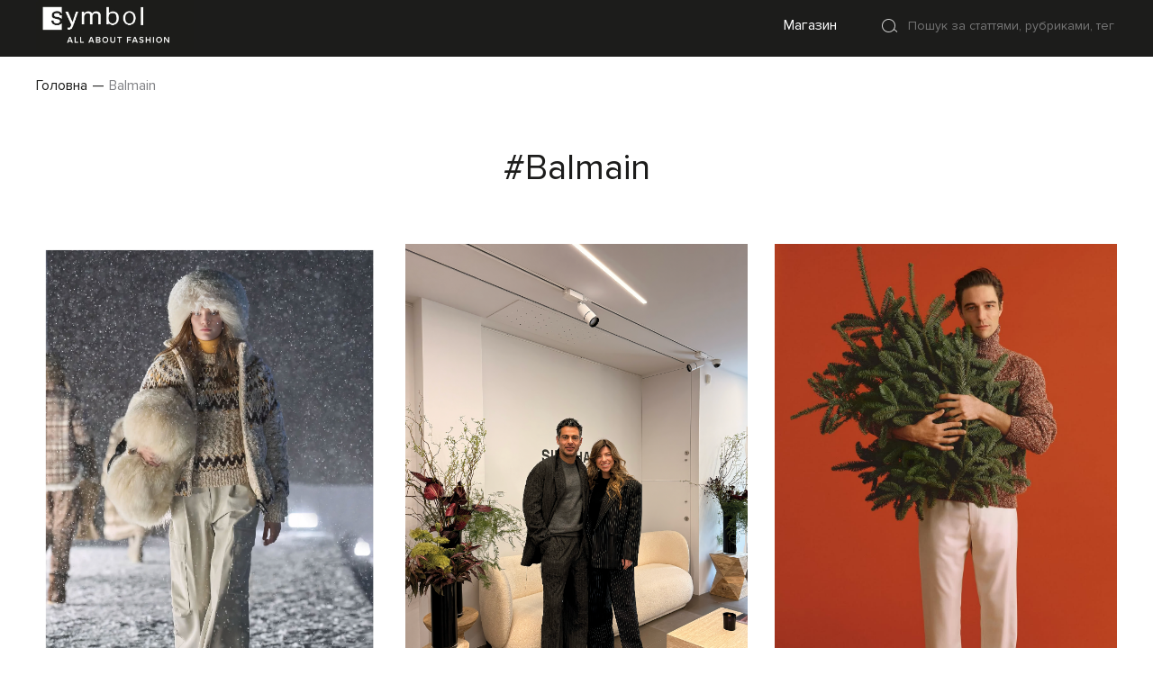

--- FILE ---
content_type: text/html; charset=UTF-8
request_url: https://magazine.symbol.ua/hashtags/balmain
body_size: 10135
content:
<!DOCTYPE html>
<html lang="uk" prefix="og: http://ogp.me/ns#">
<head>
    <meta charset="UTF-8"/>
    <meta name="csrf-param" content="_csrf">
<meta name="csrf-token" content="a9M6PumU_bg7VCuN56OxNX-Cp2JZgfpcx5zVCoexoclfqXNpocfLzQk3c8mF0McNKuSfIzPHzgusyJ1myv3Umw==">
	<meta name="viewport" content="width=device-width, initial-scale=1.0">
    <title>Balmain - хештег який об&#039;єдную статті та новини | Symbol Magazine</title>
	<link rel="icon" type="image/png" sizes="16x16"
		  href="/256х256.png">
	<link rel="icon" type="image/png" sizes="32x32"
		  href="/256х256.png">
	<link rel="icon" type="image/png" sizes="36x36"
		  href="/256х256.png">
	<link rel="icon" type="image/png" sizes="48x48"
		  href="/256х256.png">
	<link rel="icon" type="image/png" sizes="64x64"
		  href="/256х256.png">
	<link rel="icon" type="image/png" sizes="72x72"
		  href="/256х256.png">
	<link rel="icon" type="image/png" sizes="96x96"
		  href="/256х256.png">
	<link rel="shortcut icon" type="image/png" sizes="96x96"
		  href="/256х256.png">
	<link rel="icon" type="image/png" sizes="144x144"
		  href="/256х256.png">
	<link rel="icon" type="image/png" sizes="192x192"
		  href="/256х256.png">
	<link rel="icon" type="image/png" sizes="256x256"
		  href="/256х256.png">	
	
	<link rel="apple-touch-icon" href="/apple-touch-icon.png">	
    <meta name="og:locale" content="uk_UA">
<meta name="og:site_name" content="Symbol Magazine">
<meta name="og:url" content="https://magazine.symbol.ua/hashtags/balmain">
<meta name="og:type" content="article">
<meta name="og:title" content="Balmain - хештег який об&#039;єдную статті та новини | Symbol Magazine">
<meta name="og:image" content="https://media.symbol.ua/aio-images/1b/7c/1b7c78cab473cb00452e99850f76c0c9/274b4de2-dab1-4296-9c2c-bdce31bbb6a5.jpg">
<meta name="og:description" content="Хештег Balmain. Портал про моду - Symbol Magazine. Статті та новини, тренди та актуальні образи, модні луки від найбільшої мережі люксових магазинів. Читаючи Symbol світова мода у ваших руках">
<meta name="description" content="Хештег Balmain. Портал про моду - Symbol Magazine. Статті та новини, тренди та актуальні образи, модні луки від найбільшої мережі люксових магазинів. Читаючи Symbol світова мода у ваших руках"> 

	
	<!-- swiper -->
		<link rel="stylesheet" href="https://cdnjs.cloudflare.com/ajax/libs/Swiper/8.4.5/swiper-bundle.min.css">

	<!-- ускорение загрузки шрифтов. чтоб браузер не ждал пока загрузятся файлы стилей -->
	<style>
	@font-face {
		font-family: 'Proxima Nova';
		src: local('Proxima Nova Regular'), local('ProximaNova-Regular'),
				url('/themes/font/ProximaNova-Regular.woff2') format('woff2'),
				url('/themes/font/ProximaNova-Regular.woff') format('woff'),
				url('/themes/font/ProximaNova-Regular.ttf') format('truetype');
		font-weight: 400;
		font-style: normal;
		font-display: swap;
	}
	@font-face {
		font-family: 'Proxima Nova Semibold';
		src: local('Proxima Nova Semibold'), local('ProximaNova-Semibold'),
				url('/themes/font/ProximaNova-Semibold.woff2') format('woff2'),
				url('/themes/font/ProximaNova-Semibold.woff') format('woff'),
				url('/themes/font/ProximaNova-Semibold.ttf') format('truetype');
		font-weight: 600;
		font-style: normal;
		font-display: swap;
	}
	.articles__items .articles__item .articles__item-img img:not(.imgisload) {
		min-height:270px;
	}
	.articles__items {
		display: flex;
		flex-wrap: wrap;
		justify-content: 
		space-between;	
	}
	</style>
	<link rel="stylesheet" href="/themes/css/reboot.css?v=1769167385">
	<link rel="stylesheet" href="/themes/css/styles.css?v=1769167385">	
<!-- Google Tag Manager -->
<script>(function(w,d,s,l,i){w[l]=w[l]||[];w[l].push({'gtm.start':
new Date().getTime(),event:'gtm.js'});var f=d.getElementsByTagName(s)[0],
j=d.createElement(s),dl=l!='dataLayer'?'&l='+l:'';j.async=true;j.src=
'https://www.googletagmanager.com/gtm.js?id='+i+dl;f.parentNode.insertBefore(j,f);
})(window,document,'script','dataLayer','GTM-KHZJTPQ');</script>
<!-- End Google Tag Manager -->	

<script type="application/ld+json">
{"@context":"https://schema.org","@type":"WebSite","name":"Symbol Magazine","url":"https://magazine.symbol.ua/"}   
</script>
</head>
<body >
<!-- Google Tag Manager (noscript) -->
<noscript><iframe src="https://www.googletagmanager.com/ns.html?id=GTM-KHZJTPQ"
height="0" width="0" style="display:none;visibility:hidden"></iframe></noscript>
<!-- End Google Tag Manager (noscript) -->
<div class="wrapper">
	<header class="header__main">
		<div class="header__main_wrapper">
			<div class="header-panel">
			  <div class="header-panel__wrapper">
				<a href="/" class="header-panel__logo"> </a>
				<div class="header-panel__links">
				  <div class="header-panel__link"><a href="//symbol.ua">Магазин</a></div>
				  <div class="header-panel__search_wrapper">
					<button id="header_panel__search_button" class="header-panel__search_button" type="button" title="Close">
					  <svg width="24" height="24" viewBox="0 0 24 24" fill="none" xmlns="http://www.w3.org/2000/svg">
						<g opacity="0.8">
						  <path fill-rule="evenodd" clip-rule="evenodd"
							d="M17 11.5C17 15.0899 14.0899 18 10.5 18C6.91015 18 4 15.0899 4 11.5C4 7.91015 6.91015 5 10.5 5C14.0899 5 17 7.91015 17 11.5ZM16.4272 16.0961C15.0551 17.863 12.9103 19 10.5 19C6.35786 19 3 15.6421 3 11.5C3 7.35786 6.35786 4 10.5 4C14.6421 4 18 7.35786 18 11.5C18 12.8708 17.6322 14.1557 16.99 15.2615L20.3254 18.1204L19.6746 18.8796L16.4272 16.0961Z"
							fill="white" />
						</g>
					  </svg>
					</button>
					<form id="header_panel__search_form" class="header-panel__search" method="GET" action="/search" >
					  <label>
						<input name="s" type="text" placeholder="Пошук за статтями, рубриками, тегами...">
					  </label>
					  <button class="header-panel__search-form_close" type="button" title="Close">
						<svg fill="#fff" xmlns="http://www.w3.org/2000/svg" viewBox="0 0 50 50" width="20px" height="20px">
						  <path d="M 9.15625 6.3125 L 6.3125 9.15625 L 22.15625 25 L 6.21875 40.96875 L 9.03125 43.78125 L 25 27.84375 L 40.9375 43.78125 L 43.78125 40.9375 L 27.84375 25 L 43.6875 9.15625 L 40.84375 6.3125 L 25 22.15625 Z" />
						</svg>
					  </button>
					</form>
				  </div>
				</div>
			  </div>
			</div>		
			<nav class="header-sections">
				<ul class="header-sections__items">
											<li class="header-sections__item "><a href="/news">News</a></li>
											<li class="header-sections__item "><a href="/trends">Trends</a></li>
											<li class="header-sections__item "><a href="/inspiration">Inspiration</a></li>
											<li class="header-sections__item "><a href="/newspaper">Newspaper </a></li>
									</ul>
				<ul class="header-breadcrumbs__items"><li class="header-breadcrumbs__item"><a href="/">Головна</a></li>
<li class="header-breadcrumbs__item active" >Balmain</li>
</ul>			</nav>
			<div class="header-scroll-position">
				<div id="header__scroll_indicator" class="header__scroll_indicator" style="width: 0%;"></div>
			</div>
		</div>
	</header>
	<main class="main main-page__tag">
	<h1 class="page__header tag-page__header">#Balmain</h1>
	<div class="section-page__wrapper">
		<section class="articles__container">
			<div class="articles__items">
								<article class="articles__item">
					<a class="articles__item-img" href="/trends/zimovi-kanikuli-v-stili-apres-ski">
						<img src="https://magazine.symbol.ua/uploads/151515.jpg" alt="Зимові канікули в стилі après-ski">
					</a>
					<div class="articles__item-info">
						<span><a href="/trends">Trends</a></span>
						<span>19 листопада 2025</span>
					</div>
					<a class="articles__item-header" href="/trends/zimovi-kanikuli-v-stili-apres-ski">Зимові канікули в стилі après-ski</a>
				</article>
								<article class="articles__item">
					<a class="articles__item-img" href="/trends/paris-fashion-week-trendi-z-podiumu-osin-zima-202526">
						<img src="https://magazine.symbol.ua/uploads/11111.png" alt="Paris Fashion Week: тренди з подіуму осінь-зима 2025/26">
					</a>
					<div class="articles__item-info">
						<span><a href="/trends">Trends</a></span>
						<span>17 листопада 2025</span>
					</div>
					<a class="articles__item-header" href="/trends/paris-fashion-week-trendi-z-podiumu-osin-zima-202526">Paris Fashion Week: тренди з подіуму осінь-зима 2025/26</a>
				</article>
								<article class="articles__item">
					<a class="articles__item-img" href="/trends/podarunki-v-ostannij-moment-svidkij-gid-surprizami">
						<img src="https://magazine.symbol.ua/uploads/470909140_18476422504016464_8096455153815306177_n.jpg" alt="Подарунки в останній момент: швидкий гід сюрпризами">
					</a>
					<div class="articles__item-info">
						<span><a href="/trends">Trends</a></span>
						<span>23 грудня 2024</span>
					</div>
					<a class="articles__item-header" href="/trends/podarunki-v-ostannij-moment-svidkij-gid-surprizami">Подарунки в останній момент: швидкий гід сюрпризами</a>
				</article>
								<article class="articles__item">
					<a class="articles__item-img" href="/trends/zimovij-vidpocinok-girski-kurorti-miski-vikendi-ta-zamiski-budinki">
						<img src="https://magazine.symbol.ua/uploads/470897877_18491401264026534_8687836634474179903_n.jpg" alt="Зимовий відпочинок: гірські курорти, міські вікенди та заміські будинки">
					</a>
					<div class="articles__item-info">
						<span><a href="/trends">Trends</a></span>
						<span>19 грудня 2024</span>
					</div>
					<a class="articles__item-header" href="/trends/zimovij-vidpocinok-girski-kurorti-miski-vikendi-ta-zamiski-budinki">Зимовий відпочинок: гірські курорти, міські вікенди та заміські будинки</a>
				</article>
								<article class="articles__item">
					<a class="articles__item-img" href="/trends/ditacij-odag-dla-osoblivih-vipadkiv">
						<img src="https://magazine.symbol.ua/uploads/IMG_0882.JPG" alt="Дитячий одяг для особливих випадків">
					</a>
					<div class="articles__item-info">
						<span><a href="/trends">Trends</a></span>
						<span>12 грудня 2024</span>
					</div>
					<a class="articles__item-header" href="/trends/ditacij-odag-dla-osoblivih-vipadkiv">Дитячий одяг для особливих випадків</a>
				</article>
								<article class="articles__item">
					<a class="articles__item-img" href="/inspiration/mrijte-smilivo-formuemo-wish-list-do-svat">
						<img src="https://magazine.symbol.ua/uploads/468756272_982314950353277_7065860929889292336_n.jpg" alt="Мрійте сміливо: формуємо wish-list до свят ">
					</a>
					<div class="articles__item-info">
						<span><a href="/inspiration">Inspiration</a></span>
						<span>11 грудня 2024</span>
					</div>
					<a class="articles__item-header" href="/inspiration/mrijte-smilivo-formuemo-wish-list-do-svat">Мрійте сміливо: формуємо wish-list до свят </a>
				</article>
								<article class="articles__item">
					<a class="articles__item-img" href="/inspiration/zustricaemo-svata-so-pridbati-ta-ak-sklasti-obrazi">
						<img src="https://magazine.symbol.ua/uploads/IMG_0858.JPG" alt="Зустрічаємо свята: що придбати та як скласти образи">
					</a>
					<div class="articles__item-info">
						<span><a href="/inspiration">Inspiration</a></span>
						<span>10 грудня 2024</span>
					</div>
					<a class="articles__item-header" href="/inspiration/zustricaemo-svata-so-pridbati-ta-ak-sklasti-obrazi">Зустрічаємо свята: що придбати та як скласти образи</a>
				</article>
								<article class="articles__item">
					<a class="articles__item-img" href="/trends/ak-poednuvati-prikrasi-z-odagom">
						<img src="https://magazine.symbol.ua/uploads/IMG_2099.JPG" alt="Як поєднувати прикраси з одягом?">
					</a>
					<div class="articles__item-info">
						<span><a href="/trends">Trends</a></span>
						<span>02 грудня 2024</span>
					</div>
					<a class="articles__item-header" href="/trends/ak-poednuvati-prikrasi-z-odagom">Як поєднувати прикраси з одягом?</a>
				</article>
								<article class="articles__item">
					<a class="articles__item-img" href="/trends/zimovi-svata-idej-podarunkiv-dla-vsiei-simi">
						<img src="https://magazine.symbol.ua/uploads/IMG_1637.PNG" alt="Зимові свята: ідеї подарунків для всієї сім'ї ">
					</a>
					<div class="articles__item-info">
						<span><a href="/trends">Trends</a></span>
						<span>27 листопада 2024</span>
					</div>
					<a class="articles__item-header" href="/trends/zimovi-svata-idej-podarunkiv-dla-vsiei-simi">Зимові свята: ідеї подарунків для всієї сім'ї </a>
				</article>
								<article class="articles__item">
					<a class="articles__item-img" href="/trends/aristokraticna-istoria-tvidu-minule-ta-sogodenna">
						<img src="https://magazine.symbol.ua/uploads/460714284_18464669881001063_6990674661248717599_n.jpg" alt="Аристократична історія твіду: минуле та сьогодення ">
					</a>
					<div class="articles__item-info">
						<span><a href="/trends">Trends</a></span>
						<span>20 листопада 2024</span>
					</div>
					<a class="articles__item-header" href="/trends/aristokraticna-istoria-tvidu-minule-ta-sogodenna">Аристократична історія твіду: минуле та сьогодення </a>
				</article>
								<article class="articles__item">
					<a class="articles__item-img" href="/trends/kupit-modni-stani-pramo-zaraz-5-aktualnih-modelej-sezonu">
						<img src="https://magazine.symbol.ua/uploads/IMG_4189.PNG" alt="Купіть модні штани прямо зараз: 5 актуальних моделей сезону">
					</a>
					<div class="articles__item-info">
						<span><a href="/trends">Trends</a></span>
						<span>15 листопада 2024</span>
					</div>
					<a class="articles__item-header" href="/trends/kupit-modni-stani-pramo-zaraz-5-aktualnih-modelej-sezonu">Купіть модні штани прямо зараз: 5 актуальних моделей сезону</a>
				</article>
								<article class="articles__item">
					<a class="articles__item-img" href="/trends/5-idej-zi-svetrami-nathnenna-z-modnih-blogiv">
						<img src="https://magazine.symbol.ua/uploads/462252042_3724242967815697_2882795803025213468_n.jpg" alt="5 ідей зі светрами: натхнення з модних блогів ">
					</a>
					<div class="articles__item-info">
						<span><a href="/trends">Trends</a></span>
						<span>08 листопада 2024</span>
					</div>
					<a class="articles__item-header" href="/trends/5-idej-zi-svetrami-nathnenna-z-modnih-blogiv">5 ідей зі светрами: натхнення з модних блогів </a>
				</article>
								<article class="articles__item">
					<a class="articles__item-img" href="/trends/yaki-spidnici-budut">
						<img src="https://magazine.symbol.ua/uploads/IMG_4017-1.PNG" alt="Які спідниці будуть в моді цієї осені та взимку">
					</a>
					<div class="articles__item-info">
						<span><a href="/trends">Trends</a></span>
						<span>06 листопада 2024</span>
					</div>
					<a class="articles__item-header" href="/trends/yaki-spidnici-budut">Які спідниці будуть в моді цієї осені та взимку</a>
				</article>
								<article class="articles__item">
					<a class="articles__item-img" href="/trends/garderob-suchasnogo-dzhentlmena">
						<img src="https://magazine.symbol.ua/uploads/448709184_477899524609480_8504093579043994023_n-1.jpg" alt="Гардероб сучасного джентльмена: діловий стиль для чоловіків  ">
					</a>
					<div class="articles__item-info">
						<span><a href="/trends">Trends</a></span>
						<span>29 жовтня 2024</span>
					</div>
					<a class="articles__item-header" href="/trends/garderob-suchasnogo-dzhentlmena">Гардероб сучасного джентльмена: діловий стиль для чоловіків  </a>
				</article>
								<article class="articles__item">
					<a class="articles__item-img" href="/trends/osinnya-kapsula-dlya-cholovikiv">
						<img src="https://magazine.symbol.ua/uploads/IMG_3856-1.PNG" alt="Осіння капсула для чоловіків: 7 обов'язкових речей">
					</a>
					<div class="articles__item-info">
						<span><a href="/trends">Trends</a></span>
						<span>25 жовтня 2024</span>
					</div>
					<a class="articles__item-header" href="/trends/osinnya-kapsula-dlya-cholovikiv">Осіння капсула для чоловіків: 7 обов'язкових речей</a>
				</article>
							</div>
						<div id="articles__load-more" class="articles__load-more">
				<a data-max-page="8" href="#" class="text_link">Ще історії</a>
			</div>
					</section>
	</div>
</main>	<footer class="footer">
		<div class="footer__container">
			<div class="footer__container-newsletter">
				<div class="footer-newsletter__header">
					<span>Будьте першими, хто дізнається про тренди у світі моди</span>
				</div>
				<div class="footer-newsletter__form-container">
					<form action="/form/newsletter" class="footer-newsletter__form">
						<div class="footer-newsletter__form-labels">
							<label><input class="input__radio" type="radio" name="for_him_her__radio" value="him">Для нього</label>
							<label><input class="input__radio" type="radio" name="for_him_her__radio" value="her" checked="">Для неї</label>
						</div>
						<div class="footer-newsletter__form-inputs">
							<div class="input__text__group">
								<input placeholder=" " id="newsletter_email" type="text" name="email__text" minlength="4" required="">
								<label for="newsletter_email">Ваш e-mail</label>
							</div>
							<button class="input__button" type="submit">підписатися</button>
						</div>
					</form>
				</div>
			</div>
			<div class="footer__container-links">
				<div class="footer__logo"></div>
				<div class="footer__soc">
					<!-- insta -->
					<a target="_blank" rel="nofollow" href="https://instagram.com/symbol.ua">
					<svg width="24" height="24" viewBox="0 0 24 24" fill="none" xmlns="http://www.w3.org/2000/svg">
						<g opacity="0.5" clip-path="url(#clip0_8680_95147)">
							<path d="M12 2C14.717 2 15.056 2.01 16.122 2.06C17.187 2.11 17.912 2.277 18.55 2.525C19.21 2.779 19.766 3.123 20.322 3.678C20.8305 4.1779 21.224 4.78259 21.475 5.45C21.722 6.087 21.89 6.813 21.94 7.878C21.987 8.944 22 9.283 22 12C22 14.717 21.99 15.056 21.94 16.122C21.89 17.187 21.722 17.912 21.475 18.55C21.2247 19.2178 20.8311 19.8226 20.322 20.322C19.822 20.8303 19.2173 21.2238 18.55 21.475C17.913 21.722 17.187 21.89 16.122 21.94C15.056 21.987 14.717 22 12 22C9.283 22 8.944 21.99 7.878 21.94C6.813 21.89 6.088 21.722 5.45 21.475C4.78233 21.2245 4.17753 20.8309 3.678 20.322C3.16941 19.8222 2.77593 19.2175 2.525 18.55C2.277 17.913 2.11 17.187 2.06 16.122C2.013 15.056 2 14.717 2 12C2 9.283 2.01 8.944 2.06 7.878C2.11 6.812 2.277 6.088 2.525 5.45C2.77524 4.78218 3.1688 4.17732 3.678 3.678C4.17767 3.16923 4.78243 2.77573 5.45 2.525C6.088 2.277 6.812 2.11 7.878 2.06C8.944 2.013 9.283 2 12 2ZM12 7C10.6739 7 9.40215 7.52678 8.46447 8.46447C7.52678 9.40215 7 10.6739 7 12C7 13.3261 7.52678 14.5979 8.46447 15.5355C9.40215 16.4732 10.6739 17 12 17C13.3261 17 14.5979 16.4732 15.5355 15.5355C16.4732 14.5979 17 13.3261 17 12C17 10.6739 16.4732 9.40215 15.5355 8.46447C14.5979 7.52678 13.3261 7 12 7ZM18.5 6.75C18.5 6.41848 18.3683 6.10054 18.1339 5.86612C17.8995 5.6317 17.5815 5.5 17.25 5.5C16.9185 5.5 16.6005 5.6317 16.3661 5.86612C16.1317 6.10054 16 6.41848 16 6.75C16 7.08152 16.1317 7.39946 16.3661 7.63388C16.6005 7.8683 16.9185 8 17.25 8C17.5815 8 17.8995 7.8683 18.1339 7.63388C18.3683 7.39946 18.5 7.08152 18.5 6.75ZM12 9C12.7956 9 13.5587 9.31607 14.1213 9.87868C14.6839 10.4413 15 11.2044 15 12C15 12.7956 14.6839 13.5587 14.1213 14.1213C13.5587 14.6839 12.7956 15 12 15C11.2044 15 10.4413 14.6839 9.87868 14.1213C9.31607 13.5587 9 12.7956 9 12C9 11.2044 9.31607 10.4413 9.87868 9.87868C10.4413 9.31607 11.2044 9 12 9Z" fill="#E7E7E7"></path>
						</g>
						<defs>
							<clipPath id="clip0_8680_95147">
								<rect width="24" height="24" fill="white"></rect>
							</clipPath>
						</defs>
					</svg></a>

					<!-- facebook -->
					<a target="_blank" rel="nofollow" href="https://www.facebook.com/symbol.online/">
					<svg width="24" height="24" viewBox="0 0 24 24" fill="none" xmlns="http://www.w3.org/2000/svg">
						<g opacity="0.5" clip-path="url(#clip0_8680_95148)">
							<path d="M12 2C6.477 2 2 6.477 2 12C2 16.991 5.657 21.128 10.438 21.879V14.89H7.898V12H10.438V9.797C10.438 7.291 11.93 5.907 14.215 5.907C15.309 5.907 16.453 6.102 16.453 6.102V8.562H15.193C13.95 8.562 13.563 9.333 13.563 10.124V12H16.336L15.893 14.89H13.563V21.879C18.343 21.129 22 16.99 22 12C22 6.477 17.523 2 12 2Z" fill="#E7E7E7"></path>
						</g>
						<defs>
							<clipPath id="clip0_8680_95148">
								<rect width="24" height="24" fill="white"></rect>
							</clipPath>
						</defs>
					</svg></a>

					<!-- youtube -->
					<a target="_blank" rel="nofollow" href="https://www.youtube.com/channel/UC6eF8A46PxYdABsjozWeJbg">
					<svg width="23" height="18" viewBox="0 0 23 18" fill="none" xmlns="http://www.w3.org/2000/svg">
						<path opacity="0.5" d="M22.4824 14.6091C22.2539 15.8 21.2793 16.7076 20.074 16.8758C18.1808 17.1591 15.0264 17.5 11.4708 17.5C7.97132 17.5 4.81683 17.1591 2.86768 16.8758C1.66234 16.7076 0.687749 15.8 0.459229 14.6091C0.228469 13.3075 0 11.3796 0 9C0 6.62044 0.228469 4.69246 0.459229 3.3909C0.687749 2.20001 1.66234 1.29244 2.86768 1.12421C4.76082 0.840874 7.91531 0.5 11.4708 0.5C15.0264 0.5 18.1248 0.840874 20.074 1.12421C21.2793 1.29244 22.2539 2.20001 22.4824 3.3909C22.7132 4.69246 23 6.62044 23 9C22.9417 11.3796 22.7132 13.3075 22.4824 14.6091ZM9.17676 12.9667L16.0592 9L9.17676 5.03333V12.9667Z" fill="#E7E7E7"></path>
					</svg></a>

					<!-- telegam -->
					<a target="_blank" rel="nofollow" href="http://t.me/symbol_ua">
					<svg width="24" height="24" viewBox="0 0 24 24" fill="none" xmlns="http://www.w3.org/2000/svg">
						<g opacity="0.5" clip-path="url(#clip0_8680_95150)">
							<path d="M2.36864 9.63344C1.87791 9.46966 1.87321 9.20514 2.37804 9.03665L20.3217 3.04798C20.819 2.88231 21.1039 3.16094 20.9648 3.64854L15.8375 21.6145C15.6964 22.1125 15.4097 22.1294 15.1991 21.6569L11.8204 14.0435L17.461 6.51297L9.94021 12.1609L2.36864 9.63344Z" fill="#E7E7E7"></path>
						</g>
						<defs>
							<clipPath id="clip0_8680_95150">
								<rect width="24" height="24" fill="white"></rect>
							</clipPath>
						</defs>
					</svg></a>

				</div>
				<div class="footer__links">
					<ul class="footer__links-items extend">
						<li class="footer__links-item"><span>Про компанію</span></li>
						<li class="footer__links-item"><a href="/about-us">Про нас</a></li>
						<li class="footer__links-item"><a href="/authors">Редакція</a></li>
						<li class="footer__links-item"><a href="/contacts">Контакти</a></li>
						<li class="footer__links-item"><a href="//symbol.ua">Online-магазин</a></li>
						<li class="footer__links-item"><a href="/terms-of-use">Умови використання</a></li>
						<li class="footer__links-item"><a href="/privacy">Політика конфіденційності</a></li>
					</ul>
					<ul class="footer__links-items extend">
						<li class="footer__links-item"><span>Рубрики</span></li>
						<li class="footer__links-item"><a href="/all">Усі рубрики</a></li>
													<li class="footer__links-item"><a href="/news">News</a></li>
													<li class="footer__links-item"><a href="/trends">Trends</a></li>
													<li class="footer__links-item"><a href="/inspiration">Inspiration</a></li>
													<li class="footer__links-item"><a href="/newspaper">Newspaper </a></li>
											</ul>
					<ul class="footer__links-items">
						<li class="footer__links-item"><span><a href="/contacts">контакти</a></span></li>	
						<li class="footer__links-item"><a href="tel:0443659494">044 365 94 94</a></li>
						<li class="footer__links-item"><a href="/cdn-cgi/l/email-protection#1d74737b725d6e64707f727133687c"><span class="__cf_email__" data-cfemail="472e29212807343e2a25282b693226">[email&#160;protected]</span></a></li>
					</ul>
				</div>
				<div class="footer__copy">
					<span>© 2023 Symbol All Rights Reserved</span>
				</div>
			</div>
		</div>
	</footer>

</div>
<script data-cfasync="false" src="/cdn-cgi/scripts/5c5dd728/cloudflare-static/email-decode.min.js"></script><script defer src="/themes/js/magic-grid.min.js"></script>
<script src="https://cdnjs.cloudflare.com/ajax/libs/Swiper/8.4.5/swiper-bundle.min.js"></script>
<script defer src="/themes/js/zepto.min.js"></script>
<!-- MessageBox
	How to use:
	MessageBoxShow('test text');
-->
<div id="message_box" class="message-box massagebox_click-close_element" style="display: none;">
	<div class="message-box__dialog">
		<button class="message-box__dialog_close massagebox_click-close_element" type="button" title="Close"><svg fill="#000000" xmlns="http://www.w3.org/2000/svg"  viewBox="0 0 50 50" width="20px" height="20px"><path d="M 9.15625 6.3125 L 6.3125 9.15625 L 22.15625 25 L 6.21875 40.96875 L 9.03125 43.78125 L 25 27.84375 L 40.9375 43.78125 L 43.78125 40.9375 L 27.84375 25 L 43.6875 9.15625 L 40.84375 6.3125 L 25 22.15625 Z"/></svg></button>
		<p class="message-box__dialog_text">ok</p>
		<button class="input__button massagebox_click-close_element" type="button">OK</button>
	</div>
</div>
<script>
function MessageBoxClose() {
	const message_box = document.getElementById('message_box');
	document.body.classList.remove("message-box_show");
	message_box.style.display = "none";
}
function MessageBoxShow(text) {
	if (!text) text = 'OK';
	const message_box = document.getElementById('message_box');
	const message_box_text = message_box.querySelector('.message-box__dialog_text');
	document.body.classList.add("message-box_show");
	message_box_text.innerHTML = text;
	message_box.style.display = "grid";
}
window.addEventListener('DOMContentLoaded', function () {
	const massage_box_close_elements = document.querySelectorAll('.massagebox_click-close_element');
	massage_box_close_elements.forEach((massage_box_close_element) => {
		massage_box_close_element.addEventListener('click', MessageBoxClose);
	});
});
</script>

<script>
// form send & validate
function ActivateForm(form, messageText) {
	if (!form) return;
	if (!messageText) messageText = 'Успішно відправлено';
	var form_element = document.querySelector(form);
	if (!form_element) return;
	form_element.addEventListener('submit', e => { e.preventDefault(); });
	var formURL = form_element.getAttribute('action');
	const send_button = form_element.querySelector('button[type=submit]');
	send_button.addEventListener('click', function(e) {
		e.preventDefault();
		var formData = JSON.stringify($(form).serializeArray());
		let errors = form_element.querySelectorAll(".input__text__group .input_error");
		errors.forEach((errorItem) => { errorItem.remove(); });
		$.ajax({
			type: 'POST',
			url: formURL,
			data: formData,
			crossDomain: true,
			dataType: 'json',
			contentType : "application/json",
			success: function(message){
				console.log(message);
				if (message.length > 0) {
					message.forEach((element) => {
						let error_elem = document.createElement('p');
						error_elem.className = "input_error";
						error_elem.append(element.value);
						let error_input = form_element.querySelector('input[name='+element.name+']');
						if (error_input) error_input.after(error_elem);
					});
				} else {
					MessageBoxShow(messageText);
				}
			},
			error: function(message){
				console.log('ajax form error: '+message);
			},
		});
	});
}
</script>

<script>
window.addEventListener('DOMContentLoaded', function () {
	//footer form
	ActivateForm('.footer-newsletter__form', 'Підписка на новини успішно оформлена');

	// contact form
	ActivateForm('.contacts__form-contact', 'Повідомлення надіслано');
});
</script>

<script>
//footer menu on screen < 640px
window.addEventListener('DOMContentLoaded', function () {
	const footer_menu_list = document.querySelectorAll(".footer__links-items.extend>li:first-of-type");
	for (var i = 0; i < footer_menu_list.length; i++) {
		footer_menu_list[i].addEventListener('click', (e) => {
			e.currentTarget.parentElement.classList.toggle('extend-full');
		});
	}
});
</script>
<script>
// swiper slider on main page
window.addEventListener('DOMContentLoaded', function () {
	// swiper sm on main
	const swiper_main_sm = new Swiper('#main-slider__sm_swiper', {
		direction: 'vertical',
		slidesPerView: 'auto',
		loop: false,
		spaceBetween: 0,
		grabCursor: true,
		freeMode: true,
		watchSlidesProgress: true,
	});
	// swiper xl on main
	const swiper_main_xl = new Swiper('#main-slider__xl_swiper', {
		direction: 'horizontal',
		spaceBetween: 10,
		slidesPerView: 1,
		speed: 800,
		autoHeight: true,
		loop: false,
		autoplay: {
			delay: 2000,
			pauseOnMouseEnter: true,
		},
		thumbs: {
			swiper: swiper_main_sm
		},
		pagination: {
			el: '.main-slider__xl_pagination',
			type: 'bullets',
			clickable: true,
			enabled: true,
		},
		breakpoints: {
			767: {
				spaceBetween: 300,
				pagination: {
					enabled: false,
				},
			}
		},
	});



	const swiper = new Swiper('.article-slider .swiper', {
		loop: true, // зацикливание
		pagination: {
			el: '.swiper-pagination',
			clickable: true,
		},
		navigation: {
			nextEl: '.swiper-button-next',
			prevEl: '.swiper-button-prev',
		},
		slidesPerView: 1,
		spaceBetween: 20,
	});


});
</script>

<script>
// fixed header
var header_elem = document.querySelector('header.header__main');
var header_height = header_elem.offsetHeight;
var body_tag = document.querySelector('body');
window.addEventListener('resize', function() {
	header_height = header_elem.offsetHeight;
});
document.addEventListener('scroll', function() {
	if (window.scrollY > header_height) {
		body_tag.classList.add('header_fixed');
	} else {
		body_tag.classList.remove('header_fixed');
	}
});
</script>

<script>
// scroll status on page__article
let scroll_status_elem = document.getElementById('article__scroll_indicator');
if (typeof(scroll_status_elem) != 'undefined' && scroll_status_elem != null) {
  let header_scroll_elem = document.getElementById('header__scroll_indicator');
  let scroll_status_position = Math.abs( scroll_status_elem.getBoundingClientRect().top );
  window.addEventListener('resize', function() {
    scroll_status_position = Math.abs( scroll_status_elem.getBoundingClientRect().top );
  });
  document.addEventListener('scroll', function() {
    let winScroll = document.body.scrollTop || document.documentElement.scrollTop;
    let footer = document.querySelector('footer').clientHeight;
    let height = document.documentElement.scrollHeight - document.documentElement.clientHeight - footer;
    let scrolled = (winScroll / height) * 100;
    scroll_status_elem.style.width = scrolled + "%";
    if (winScroll > scroll_status_position  ) {
      header_scroll_elem.parentElement.style.display = "block";
      header_scroll_elem.style.width = scrolled + "%";
    } else {
      header_scroll_elem.parentElement.style.display = "none";
    }
  })
}
</script>

<script>
// Magic Grid
var magicGrid = null;
const artilces_grid = document.querySelector('.articles__container .articles__items');
if (artilces_grid) {
  window.addEventListener('load', function () {
    magicGrid = new MagicGrid({
      container: ".articles__container .articles__items",
      static: true,
      animate: false,
      gutter: 30,
      maxColumns: 3,
      center: true,
      useMin: false,
    });
    magicGrid.listen();
  });
  
	var images = document.querySelectorAll(".articles__container .articles__items img");
	var i;

	for(i = 0; i < images.length; i++) {
		images[i].className += " imgisload";
	}  
}

// load more articles
window.addEventListener('DOMContentLoaded', function () {
  let current_page = 1;
  let max_page = 1;
  const button_load_text = 'Загрузка...';
  const load_more_articles_elem = document.getElementById('articles__load-more');
  if (typeof(load_more_articles_elem) != 'undefined' && load_more_articles_elem != null) {
    const button = load_more_articles_elem.querySelector('a');
    const button_text = button.textContent;
    if (button.getAttribute('data-max-page') != null) max_page = button.getAttribute('data-max-page');

    load_more_articles_elem.onclick = function(e) {
      e.preventDefault();
      $.ajax({
        url: location.pathname + '?page='+(current_page+1),
        type: 'GET',
        beforeSend : function ( xhr ) {
          button.textContent = button_load_text;
        },
        success: function( list ){
          if (list !== '') {
            $('.articles__container .articles__items').append($('.articles__items .articles__item',list));
            button.textContent = button_text ;
            current_page++;
            if ( current_page >= max_page ) $('.articles__load-more').remove();
			$('.articles__item .articles__item-img img').unbind('load');
            $('.articles__item .articles__item-img img').on('load', function() {
              // if (magicGrid!=null) magicGrid.positionItems();  //Magic Grid update
              magicGrid.positionItems();
              console.log('magicGrid');
            });
          } else {
            $('.articles__load-more').remove();
          }
        }
      });
    }
  }
});
</script>
<script>
// search icon in top panel
window.addEventListener('DOMContentLoaded', function () {
  const header_search_form = document.getElementById("header_panel__search_form");
  const mediaQuery = window.matchMedia('(max-width: 640px)')
  const search_button = document.getElementById("header_panel__search_button");

  search_button.addEventListener('click', function(e) {
    e.preventDefault();
    if (mediaQuery.matches) {
      // mobile search
      header_search_form.classList.toggle("active");
    } else {
      // desktop search
      return;
    }
  });

  const search_window_close = document.querySelector("#header_panel__search_form .header-panel__search-form_close");
  search_window_close.addEventListener('click', function(e) {
    e.preventDefault();
    header_search_form.classList.toggle("active");
  });
});
</script>
<script defer src="https://static.cloudflareinsights.com/beacon.min.js/vcd15cbe7772f49c399c6a5babf22c1241717689176015" integrity="sha512-ZpsOmlRQV6y907TI0dKBHq9Md29nnaEIPlkf84rnaERnq6zvWvPUqr2ft8M1aS28oN72PdrCzSjY4U6VaAw1EQ==" data-cf-beacon='{"version":"2024.11.0","token":"91e5b49e6bf24f5fb4c9870b44ae03fc","server_timing":{"name":{"cfCacheStatus":true,"cfEdge":true,"cfExtPri":true,"cfL4":true,"cfOrigin":true,"cfSpeedBrain":true},"location_startswith":null}}' crossorigin="anonymous"></script>
</body>
</html>


--- FILE ---
content_type: text/css
request_url: https://magazine.symbol.ua/themes/css/reboot.css?v=1769167385
body_size: 2832
content:
/*!
 * Bootstrap Reboot v5.2.2 (https://getbootstrap.com/)
 * Copyright 2011-2022 The Bootstrap Authors
 * Copyright 2011-2022 Twitter, Inc.
 * Licensed under MIT (https://github.com/twbs/bootstrap/blob/main/LICENSE)
 */


/*!
 * edited for blog on symbol.ua
 * by techno-effective.com
 */


:root {
	--bs-white: #fff;

	/*  --bs-font-sans-serif: system-ui, -apple-system, "Segoe UI", Roboto, "Helvetica Neue", "Noto Sans", "Liberation Sans", Arial, sans-serif, "Apple Color Emoji", "Segoe UI Emoji", "Segoe UI Symbol", "Noto Color Emoji"; */
	--bs-font-monospace: SFMono-Regular, Menlo, Monaco, Consolas, "Liberation Mono", "Courier New", monospace;

	--te-font-sans-serif: 'Proxima Nova', sans-serif;

	--bs-gradient: linear-gradient(180deg, rgba(255, 255, 255, 0.15), rgba(255, 255, 255, 0));

	--bs-body-font-family: var(--te-font-sans-serif);
	--bs-body-font-size: 1rem;
	--bs-body-font-weight: 400;
	--bs-body-line-height: 1.5;

	--bs-body-color: #1C1C1B;
	--bs-body-bg: #fff;
	--bs-border-width: 1px;
	--bs-border-style: solid;
	--bs-border-color: #dee2e6;
	--bs-border-color-translucent: rgba(0, 0, 0, 0.175);
	--bs-border-radius: 0.375rem;
	--bs-border-radius-sm: 0.25rem;
	--bs-border-radius-lg: 0.5rem;
	--bs-border-radius-xl: 1rem;
	--bs-border-radius-2xl: 2rem;
	--bs-border-radius-pill: 50rem;
	--bs-link-color: #1C1C1B;
	--bs-link-hover-color: #F75C1E;
	--bs-code-color: #d63384;
	--bs-highlight-bg: #fff3cd;

	--te-highlight-color: #F75C1E;
	--te-link-invert-color: #FFFFFF;
	--te-link-gray-color: #555555;
	--te-link-active-color: #1C1C1B;
	--te-top-panel-bg-color: #1C1C1B;
	--te-grey-bg: #E7E7E7;
	--te-grey-var2: #818286;
	--te-grey-border-color: #333332;
	--te-grey-border-color-2: #e8e8e8;
}

*,
*::before,
*::after {
	box-sizing: border-box;
}

@media (prefers-reduced-motion: no-preference) {
	:root {
		scroll-behavior: smooth;
	}
}

/* default browser font-size: 16px */
html {
	font-size: 16px;
	scroll-behavior: smooth;
	scroll-padding-top: 100px;
}

body {
	margin: 0;
	font-family: var(--bs-body-font-family);
	font-size: var(--bs-body-font-size);
	font-weight: var(--bs-body-font-weight);
	line-height: var(--bs-body-line-height);
	color: var(--bs-body-color);
	text-align: var(--bs-body-text-align);
	background-color: var(--bs-body-bg);
	-webkit-text-size-adjust: 100%;
	-webkit-tap-highlight-color: rgba(0, 0, 0, 0);
}

hr {
	margin: 1rem 0;
	color: inherit;
	border: 0;
	border-top: 1px solid;
	opacity: 0.25;
}

h6,
h5,
h4,
h3,
h2,
h1 {
	margin-top: 0;
	margin-bottom: 0.5rem;
	font-weight: 500;
	line-height: 1.2;
}

h1 {
	font-size: calc(1.375rem + 1.5vw);
}

@media (min-width: 1200px) {
	h1 {
		font-size: 2.5rem;
	}
}

h2 {
	font-size: calc(1.325rem + 0.9vw);
}

@media (min-width: 1200px) {
	h2 {
		font-size: 2rem;
	}
}

h3 {
	font-size: calc(1.3rem + 0.6vw);
}

@media (min-width: 1200px) {
	h3 {
		font-size: 1.75rem;
	}
}

h4 {
	font-size: calc(1.275rem + 0.3vw);
}

@media (min-width: 1200px) {
	h4 {
		font-size: 1.5rem;
	}
}

h5 {
	font-size: 1.25rem;
}

h6 {
	font-size: 1rem;
}

p {
	margin-top: 0;
	margin-bottom: 1rem;
}

abbr[title] {
	-webkit-text-decoration: underline dotted;
	text-decoration: underline dotted;
	cursor: help;
	-webkit-text-decoration-skip-ink: none;
	text-decoration-skip-ink: none;
}

address {
	margin-bottom: 1rem;
	font-style: normal;
	line-height: inherit;
}

ol,
ul {
	padding-left: 0;
}

ol,
ul,
dl {
	margin-top: 0;
	margin-bottom: 1rem;
}

ol ol,
ul ul,
ol ul,
ul ol {
	margin-bottom: 0;
}

ul {
	list-style-type: none;
}

dt {
	font-weight: 700;
}

dd {
	margin-bottom: 0.5rem;
	margin-left: 0;
}

blockquote {
	margin: 0 0 1rem;
}

b,
strong {
	font-weight: bolder;
}

small {
	font-size: 0.875em;
}

mark {
	padding: 0.1875em;
	background-color: var(--bs-highlight-bg);
}

sub,
sup {
	position: relative;
	font-size: 0.75em;
	line-height: 0;
	vertical-align: baseline;
}

sub {
	bottom: -0.25em;
}

sup {
	top: -0.5em;
}

a {
	color: var(--bs-link-color);
	text-decoration: none;
	cursor: pointer;
	transition: color 0.2s;
}

a:focus,
a:hover {
	color: var(--bs-link-hover-color) !important;
	border-color: var(--bs-link-hover-color) !important;
}


a:not([href]):not([class]),
a:not([href]):not([class]):hover {
	color: inherit;
	text-decoration: none;
}

pre,
code,
kbd,
samp {
	font-family: var(--bs-font-monospace);
	font-size: 1em;
}

pre {
	display: block;
	margin-top: 0;
	margin-bottom: 1rem;
	overflow: auto;
	font-size: 0.875em;
}

pre code {
	font-size: inherit;
	color: inherit;
	word-break: normal;
}

code {
	font-size: 0.875em;
	color: var(--bs-code-color);
	word-wrap: break-word;
}

a>code {
	color: inherit;
}

kbd {
	padding: 0.1875rem 0.375rem;
	font-size: 0.875em;
	color: var(--bs-body-bg);
	background-color: var(--bs-body-color);
	border-radius: 0.25rem;
}

kbd kbd {
	padding: 0;
	font-size: 1em;
}

figure {
	margin: 0 0 1rem;
}

img,
svg {
	vertical-align: middle;
}

table {
	caption-side: bottom;
	border-collapse: collapse;
}

caption {
	padding-top: 0.5rem;
	padding-bottom: 0.5rem;
	color: #6c757d;
	text-align: left;
}

th {
	text-align: inherit;
	text-align: -webkit-match-parent;
}

thead,
tbody,
tfoot,
tr,
td,
th {
	border-color: inherit;
	border-style: solid;
	border-width: 0;
}

label {
	display: inline-block;
}

button {
	border-radius: 0;
}

button:focus:not(:focus-visible) {
	outline: 0;
}

input,
button,
select,
optgroup,
textarea {
	margin: 0;
	font-family: inherit;
	font-size: inherit;
	line-height: inherit;
}

button,
select {
	text-transform: none;
}

[role=button] {
	cursor: pointer;
}

select {
	word-wrap: normal;
}

select:disabled {
	opacity: 1;
}

[list]:not([type=date]):not([type=datetime-local]):not([type=month]):not([type=week]):not([type=time])::-webkit-calendar-picker-indicator {
	display: none !important;
}

button,
[type=button],
[type=reset],
[type=submit] {
	-webkit-appearance: button;
}

button:not(:disabled),
[type=button]:not(:disabled),
[type=reset]:not(:disabled),
[type=submit]:not(:disabled) {
	cursor: pointer;
}

::-moz-focus-inner {
	padding: 0;
	border-style: none;
}

textarea {
	resize: vertical;
}

fieldset {
	min-width: 0;
	padding: 0;
	margin: 0;
	border: 0;
}

legend {
	float: left;
	width: 100%;
	padding: 0;
	margin-bottom: 0.5rem;
	font-size: calc(1.275rem + 0.3vw);
	line-height: inherit;
}

@media (min-width: 1200px) {
	legend {
		font-size: 1.5rem;
	}
}

legend+* {
	clear: left;
}

::-webkit-datetime-edit-fields-wrapper,
::-webkit-datetime-edit-text,
::-webkit-datetime-edit-minute,
::-webkit-datetime-edit-hour-field,
::-webkit-datetime-edit-day-field,
::-webkit-datetime-edit-month-field,
::-webkit-datetime-edit-year-field {
	padding: 0;
}

::-webkit-inner-spin-button {
	height: auto;
}

[type=search] {
	outline-offset: -2px;
	-webkit-appearance: textfield;
}

/* rtl:raw:
[type="tel"],
[type="url"],
[type="email"],
[type="number"] {
  direction: ltr;
}
*/
::-webkit-search-decoration {
	-webkit-appearance: none;
}

::-webkit-color-swatch-wrapper {
	padding: 0;
}

::-webkit-file-upload-button {
	font: inherit;
	-webkit-appearance: button;
}

::file-selector-button {
	font: inherit;
	-webkit-appearance: button;
}

output {
	display: inline-block;
}

iframe {
	border: 0;
}

summary {
	display: list-item;
	cursor: pointer;
}

progress {
	vertical-align: baseline;
}

[hidden] {
	display: none !important;
}


/*
<label><input class="input__radio" type="radio" name="">test_text</label>
*/
.input__radio {
	/* Add if not using autoprefixer */
	-webkit-appearance: none;
	appearance: none;
	/* For iOS < 15 to remove gradient background */
	background-color: #fff;
	/* Not removed via appearance */
	margin: 0;

	font: inherit;
	color: #E7E7E7;
	width: 24px;
	height: 24px;
	border: 2px solid #E7E7E7;
	border-radius: 50%;
	/* transform: translateY(4px); */
	display: inline-grid;
	place-content: center;
	margin-right: 16px;
	;
}

.input__radio:checked {
	color: #1C1C1B;
	border: 2px solid #1C1C1B;
}

.input__radio::before {
	content: "";
	width: 8px;
	height: 8px;
	border-radius: 50%;
	transform: scale(0);
	transition: 120ms transform ease-in-out;
	box-shadow: inset 10px 10px #1C1C1B;
}

.input__radio:checked::before {
	transform: scale(1);
}


/*
<button class="input__button" type="submit">test_text</button>
*/
.input__button {
	text-transform: uppercase;
	border: 1px solid #1C1C1B;
	background-color: #1C1C1B;
	font-size: 0.875rem;
	font-weight: 600;
	letter-spacing: 0.12em;
	padding: 17px 38px;
	color: white;
	transition: color 0.2s, background-color 0.2s;
}

a.input__button:hover,
a.input__button:focus,
.input__button:hover {
	background-color: white;
	color: #1C1C1B !important;
	border-color: #1C1C1B !important;
}


/*
<div class="input__text__group">
	<input id="test_input_text" type="text" name="" minlength="4" required>
	<label for="test_input_text">test_text</label>
</div>
*/
.input__text__group {
	display: inline-block;
	position: relative;
	padding: 16px 0px 14px 0px;
	border-bottom: 1px solid #818286;
}

.input__text__group>label {
	position: absolute;
	top: 16px;
	left: 0;
	color: #818286;
	font-size: 1rem;
	transition: top 0.2s, font-size 0.2s;
	z-index: -1;
}
.input__text__group>textarea {
	background-color: transparent;
	border: none;
	width: 100%;
}
.input__text__group>textarea:focus,
.input__text__group>textarea:active,
.input__text__group>textarea:focus-within {
	border: none;
	outline: none;
}
.input__text__group>textarea:focus-visible {
	border: none;
	outline: none;
}
.input__text__group>input {
	border: none;
	border-radius: 0px;
	-webkit-border-radius: 0px;
	-moz-border-radius: 0px;
	-khtml-border-radius: 0px;
	outline: none;
	padding: 0;
	background-color: transparent;
	width: 100%;
}

.input__text__group>input:not(:placeholder-shown)~label,
.input__text__group>input:focus~label,
.input__text__group>input:focus-within~label,
.input__text__group>input:active~label {
	top: 0;
	font-size: 0.875rem;
}
.input__text__group>textarea:not(:placeholder-shown)~label,
.input__text__group>textarea:focus~label,
.input__text__group>textarea:focus-within~label,
.input__text__group>textarea:active~label {
	top: -3px;
	font-size: 0.875rem;
}
.input__text__group>input::placeholder {
	color: transparent;
}

.input__text__group>.input_error {
	position: absolute;
	bottom: -40px;
	left: 0;
	color: red;
}




.text_link {
	display: inline-block;
	border-bottom: 1px solid #1C1C1B;
}


body>.wrapper {
	min-height: 100vh;
	display: flex;
	flex-direction: column;
	overflow: hidden;
}

body>.wrapper>.main {
	flex: 1 1 auto;
}

--- FILE ---
content_type: text/css
request_url: https://magazine.symbol.ua/themes/css/styles.css?v=1769167385
body_size: 4704
content:
/* header ------------------------------------------- */
.header__main {
	position: relative;
	/* height: 180px; */
	height: 113px;
}
.header__main_wrapper{
	position: absolute;
	width: 100%;
	top: 0;
	left: 0;
	z-index: 100;
	background-color: var(--bs-body-bg);
}
/*fixed header*/
.header_fixed .header__main_wrapper{
	position: fixed;
}
.header_fixed .header-sections__items {
	display: flex;
}
.header_fixed .header-breadcrumbs__items {
	display: none;
}
.header_fixed .header-panel__links {
	flex-direction: row;
}
.header_fixed .header-panel {
	height: 63px;
}
.header_fixed .header-panel__logo {
	max-width: 181px;
	max-height: 56px;
	background-image: url('../img/logo_symbol_blog__m.jpg');
}

/* header panel ------------------------------------- */
.header-panel {
	display: flex;
	align-items: end;
	justify-content: center;
	background-color: var(--te-top-panel-bg-color);
	width: 100%;
	/* height: 120px; */
	height: 63px;
}
.header-panel__wrapper {
	display: flex;
	width: 100%;
	height: 90%;
	max-width: 1200px;
	margin: 0 15px;
	align-items: center;
	justify-content: space-between;
}
.header-panel__logo {
/*
	max-width: 223px;
	max-height: 83px;
	background-image: url('../img/logo_symbol_blog__l.jpg');
*/
	max-width: 181px;
	max-height: 56px;
	background-image: url('../img/logo_symbol_blog__m.jpg');
	background-size: contain;
	background-repeat: no-repeat;
	width: 100%;
	height: 100%;

}
.header-panel__links {
	display: flex;
	flex-direction: row;
	align-items: center;
	width: 100%;
	max-width: 370px;
	justify-content: space-between;
}
.header-panel__search_wrapper {
	display: flex;
	flex-direction: row;
	position: relative;
	align-items: center;
}
.header-panel__search_wrapper button {
	flex: 0 0 30px;
	outline: none;
	border: none;
	background-color: transparent;
}
.header-panel__search_wrapper form {
	flex: 1 1 auto;
}

.header-panel__search input {
	font-size: 0.875rem;
	color: var(--te-grey-bg);
	background-color: var(--te-top-panel-bg-color);
	border-color: var(--te-top-panel-bg-color);
	border-width: 0px;
	border-radius: 0px;
	width: 234px;
	height: 22px;
}
.header-panel__search input:focus,
.header-panel__search input:focus-within,
.header-panel__search label:focus {
	border-color: var(--te-top-panel-bg-color);
	border-width: 0px;
	border-radius: 0px;
	outline: none;
}
@media (min-width: 641px) {
	.header-panel__search_button {
		cursor: auto !important;
	}
	.header-panel__search-form_close {
		display: none;
	}
}
@media (max-width: 640px) {
	.header__main {
		height: 120px;
	}
	.header-panel {
		height: 60px;
	}
	.header-panel__wrapper {
		height: 100%;
	}
	.header-panel__logo,
	.header_fixed .header-panel__logo {
		background-image: url('../img/logo_symbol_blog__s.jpg');
		max-width: 145px;
		max-height: 47px;
	}
	.header-panel__links {
		/* flex-direction: row-reverse; */
		max-width: 110px;
	}
	.header-panel__search_result.active {
		display: none !important;
	}
	.header-panel__search {
		display: none;
	}
	.header-panel__search.active {
		position: fixed;
		top: 0;
		left: 0;
		right: 0;
		height: 60px;
		padding: 20px 15px;
		display: flex;
		justify-content: space-between;
		align-items: center;
		z-index: 1;
		background-color: var(--te-top-panel-bg-color);
	}
	.header-panel__search.active input {
		flex: 1 1 auto;
	}
	.header-panel__search.active button {
		flex: 0 0 30px;
	}
}
.header-panel__link>a {
	color: var(--te-link-invert-color);
}

/* header nav --------------------------------------- */
.header-sections {
	display: block;
	width: 100%;
	max-width: 1230px;
	padding: 0 15px;
	margin: 0 auto;
	position: relative;
}
.main_page .header-sections {
	justify-content: center;
	padding-left: 0px;
}
.header-sections__items {
	display: none;
	align-items: flex-end;
	justify-content: center;
	height: 50px;
	font-family: "Proxima Nova Semibold";
	font-size: 1.25rem;
	font-weight: 600;
	text-transform: uppercase;
	letter-spacing: 0.1em;
	margin-bottom: 0;
}
	.main_page .header-sections__items {
	display: flex;
}
.header-sections__item {
	height: 36px;
	border-bottom: 1px solid var(--te-grey-bg);
}
.header-sections__item.active>a {
	border-bottom: 1px solid var(--te-link-active-color);
	height: 36px;
	display: block;
}
.header-sections__item:not(:last-child) {
	padding-right: 70px;
}
.header-sections__item>a {
	color: var(--te-link-gray-color);
}
.header-sections__item.active>a {
	color: var(--te-link-active-color);
}
.header-breadcrumbs__items {
	display: flex;
	margin-top: 20px;
}
.main_page .header-breadcrumbs__items {
	display: none;
}
.header-breadcrumbs__item:last-child {
	color: var(--te-grey-var2);
}
.header-breadcrumbs__item:not(:last-child)::after {
	content: '—';
	display: inline-block;
	margin: 0 5px;
}
.header-scroll-position {
	display: none;
	position: relative;
	height: 6px;
	width: 100%;
	margin-bottom: -3px;
}
.header-scroll-position::after {
	content: '';
	position: absolute;
	display: block;
	height: 2px;
	width: 100%;
	top: 2px;
	left: 0;
	background-color: var(--te-highlight-color);
}
.header__scroll_indicator {
	height: 100%;
	background-color: var(--te-highlight-color);
}
@media (max-width: 767px) {
	.header-sections {
		margin-left: 20px;
		margin-right: 5px;
		position: relative;
		overflow: hidden;
		width: 100%;
		height: 50px;
	}
	.header-sections__items {
		position: absolute;
		top: 0;
		bottom: -15px;
		left: 0;
		right: 0;
		overflow-x: scroll;
		display: flex;
		justify-content: left;
		align-items: start;
		height: 90px;
		padding-bottom: 10px;
		padding-top: 14px;
	}

	.header-sections__item:last-child {
		padding-right: 60px;
	}
	.header-breadcrumbs__items {
		display: none;
	}
	.header-sections__item>a {
		white-space: nowrap;
	}
}
/*
@media (max-width: 640px) {
	.header-sections {
		height: 52px;
	}
	.header-sections__items {
		padding-top: 16px;
	}
}
*/

/* footer ------------------------------------------ */
.footer {
	width: 100%;
}

.footer__container-newsletter {
	display: flex;
	flex-direction: column;
	align-items: center;
	width: 100%;
	max-width: 998px;
	border-top: 1px solid var(--te-grey-border-color-2);
	margin: 0 auto;
	padding-top: 80px;
	padding-bottom: 40px;
}

.footer-newsletter__header {
	font-size: 1.625rem;
	margin: 0 60px;
	text-align: center;
}

.footer-newsletter__form-container {
	margin-top: 10px;
}

.footer-newsletter__form {
	max-width: 574px;
	margin: 0 15px;
}

.footer-newsletter__form-labels {
	display: flex;
	align-items: center;
	justify-content: space-around;
	height: 74px;
}

.footer-newsletter__form-inputs {
	width: 100%;
	max-width: 670px;
}

.footer-newsletter__form-inputs .input__text__group {
	margin-right: 24px;
	width: 340px;
}

@media (max-width: 640px) {
	.footer-newsletter__form-inputs .input__text__group {
		margin: 0 0 24px 0;
		width: 100%;
	}

	.footer-newsletter__form-inputs .input__button {
		width: 100%;
	}
}


.footer__container-links {
	display: flex;
	flex-direction: column;
	justify-content: center;
	align-items: center;
	background-color: var(--te-top-panel-bg-color);
	padding: 0 15px;
	margin: 0 auto;
}

.footer__soc {
	margin-top: 50px;
}

.footer__soc svg:not(:last-child) {
	margin-right: 10px;
}

.footer__copy {
	display: flex;
	align-items: center;
	justify-content: center;
	color: var(--bs-white);
	opacity: 0.5;
	width: 100%;
	max-width: 1230px;
	height: 55px;
	border-top: 1px solid var(--te-grey-border-color);
}

.footer__links {
	margin-top: 50px;
	margin-bottom: 55px;
	display: flex;
	flex-direction: row;
	justify-content: space-between;
	width: 100%;
	max-width: 580px;
	color: var(--bs-white);
}

.footer__links-item:not(:last-child) {
	margin-bottom: 12px;
}

.footer__links-item:first-child {
	margin-bottom: 25px;
}

.footer__links-item>span {
	font-family: "Proxima Nova Semibold";
	text-transform: uppercase;
	font-size: 0.875rem;
	letter-spacing: 0.12em;
	font-weight: 600;
}
.footer__links-item>span>a {
	color: var(--bs-white);
}

.footer__links-item>a {
	color: var(--bs-white);
}

.footer__links-item>a[href^="tel:"] {
	font-size: 1.125rem;
}

.footer__logo {
	background-image: url('../img/logo_symbol_blog__l.jpg');
	background-size: contain;
	background-repeat: no-repeat;
	width: 100%;
	height: 100vh;
	max-width: 223px;
	max-height: 83px;
	margin-top: 50px;
}

@media (max-width: 640px) {
	.footer__logo {
		background-image: url('../img/logo_symbol_blog__s.jpg');
		max-width: 145px;
		max-height: 47px;
	}

	.footer__soc {
		margin-top: 25px;
	}

	.footer__links {
		flex-direction: column;
		margin-bottom: 0;
	}

	.footer__links-items {
		position: relative;
		padding: 16px;
		border-top: 1px solid var(--te-grey-border-color);
		height: 100%;
		margin-bottom: 0px;
		overflow: hidden;
	}
	.footer__links-items:last-child {
		display: flex;
		flex-direction: row;
		flex-wrap: wrap;
	}

	.footer__links-items:last-child>li {
		width: 50%;
	}

	.footer__links-items:last-child>li:first-of-type {
		width: 100%;
	}

	.footer__links-items.extend {
		max-height: 60px;
		transition: max-height 0.2s ease-out;
	}
	.footer__links-items.extend>li:first-of-type {
		cursor: pointer;
	}
	.footer__links-items.extend.extend-full {
		max-height: 100%;
	}

	.footer__links-items.extend::after {
		content: '';
		position: absolute;
		top: 26px;
		right: 16px;
		border-left: 5px solid transparent;
		border-right: 5px solid transparent;
		border-top: 5px solid var(--bs-body-bg);
		border-bottom: 0;
		transform: rotate(0deg);
		transition: transform 0.2s;
	}

	.footer__links-items.extend.extend-full::after {
		transform: rotate(180deg);
	}
}


/* message box -------------------------------------- */
body.message-box_show {
	overflow: hidden;
	padding-right: 10px;
}
body.message-box_show .header__main_wrapper{
	padding-right: 0px;
}
.message-box {
	position: fixed;
	top: 0;
	left: 0;
	right: 0;
	bottom: 0;
	background-color: rgba(231, 231, 231, 0.5);
	z-index: 100;
	display: grid;
	place-content: center;
}
.message-box__dialog {
	position: relative;
	background-color: white;
	width: 100%;
	max-width: 400px;
	min-width: 300px;
	display: flex;
	flex-direction: column;
	padding: 40px 40px 30px;
	justify-content: center;
}
.message-box__dialog_close {
	position: absolute;
	top: 10px;
	right: 10px;
	background-color: transparent;
	border: none;
	z-index: 1;
}
.message-box__dialog_text {
	text-align: center;
	font-size: 1.125rem;
	margin-bottom: 40px;
	overflow-wrap: break-word;
}


/* page common blocks ------------------------------- */
/* header  ------------------------------------------ */
.page__header {
	text-align: center;
	margin-top: 50px;
	margin-bottom: 60px;
	font-size: 2.5rem;
}

/* section TAGS ------------------------------------ */
.section-tags__container {
	display: flex;
	justify-content: space-between;
	width: 100%;
	max-width: 1230px;
	padding: 0 15px;
	margin: 0 auto 100px;
}
.sections__list {
	font-size: 1.2rem;
	letter-spacing: 0.1em;
	font-weight: 600;
	text-transform: uppercase;
	white-space: nowrap;
	margin-right: 40px;
}
.sections__list>li:not(:last-child) {
	margin-bottom: 10px;
}
.sections__list .active>a {
	color: var(--te-highlight-color);
}
.section-tags__tags {
	width: 100%;
	max-width: 740px;
}
@media (max-width: 767px) {
	.section-tags__sections {
		display: none;
	}
}

.tags__container {
	width: 100%;
	margin: 100px 0px 80px 0px;
}
.tags__wrapper {
	width: 100%;
	max-width: 1230px;
	margin: 0 auto;
	padding: 0 15px;
}
.tags__list {
	display: flex;
	flex-wrap: wrap;
	justify-content: space-between;
	margin-left: -60px;
}
.tags__list>li {
	display: inline-block;
	text-transform: uppercase;
	margin-bottom: 20px;
	margin-left: 60px;
}

/* section ARTICLES --------------------------------- */
.articles__container {
	width: 100%;
	max-width: 1230px;
	padding: 0px;
	margin: 0 auto;
}

.articles__top-article {
	display: grid;
	grid-template-columns: 450px auto;
	grid-template-rows: 80px auto;
	column-gap: 34px;
	margin-bottom: 100px;
}
.article-top__header {
	font-size: 1.375rem;
	font-weight: 600;
	grid-column: 2;
	grid-row: 1;
}
.article-top__img {
	grid-column: 1;
	grid-row: 1 / 3;
	width: 100%;
	max-width: 450px;
}
.article-top__img img {
	width: 100%;
	height: auto;
}
.article-top__text {
	display: flex;
	flex-direction: column;
	grid-row: 2;
	grid-column: 2;
}
.article-top__text .title {
	width: 100%;
	max-width: 480px;
	font-size: 2rem;
	line-height: 150%;
	margin-bottom: 20px;
}
.article-top__text .text {
	width: 100%;
	max-width: 340px;
	min-height: 140px;
	font-size: 0.875rem;
}
@media (max-width: 767px) {
	.articles__container {
		padding: 0;
	}
	.articles__top-article {
		display: flex;
		flex-direction: column;
	}
	.article-top__header {
		margin-bottom: 10px;
	}
	.article-top__header,
	.article-top__text {
		margin-left: 10px;
	}
	.article-top__img {
		margin: 0 auto;
	}
	.article-top__text .title {
		font-size: 1.625rem;
	}
	.article-top__text .text {
		display: none;
	}
	.article-top__text .link {
		text-align: center;
	}
}

.article__header_text {
	margin-bottom: 40px;
}
.articles__header {
	width: 100%;
	text-align: center;
	font-size: 1.625rem;
	margin: 50px 0;
}
.articles__load-more {
	margin-top: 80px;
	margin-bottom: 120px;
	text-align: center;
}
.articles__item {
	max-width: 380px;
	display: inline-block;
}
.articles__item:not(:last-of-type) {
	margin-bottom: 45px;
}
.articles__item-img {
	display: block;
}
.articles__item-img:focus~.articles__item-header,
.articles__item-img:hover~.articles__item-header {
	color: var(--te-highlight-color);
}
.articles__item img {
	width: 100%;
	height: auto;
}
.articles__item-info {
	display: flex;
	justify-content: space-between;
	margin-top: 20px;
}
.articles__item-info span:first-child {
	font-weight: 600;
	text-transform: uppercase;
}
.articles__item-header {
	display: block;
	margin-top: 20px;
	font-size: 1.25rem;
}

/* формат блока статей на три колонки без js дополнений
.articles__items {
	display: block;
	columns: auto 3;
	column-gap: 35px;
	margin: 0 auto;
}
@media (max-width: 980px) {
	.articles__items {
		columns: auto 2;
		max-width: 795px;
	}
}
@media (max-width: 620px) {
	.articles__items {
		columns: auto 1;
		max-width: 380px;
	}
}
*/

/* section MAIN SLIDER ------------------------------ */
.main-slider__container {
	width: 100%;
	margin-top: 80px;
	margin-bottom: 120px;
}
.main-slider__wrapper {
	max-width: 1230px;
	height: 100%;
	max-height: 600px;
	margin: 0 auto;
	padding: 0 15px;
	position: relative;
	overflow: hidden;
}
@media (max-width: 767px) {
	.main-slider__container {
		margin-top: 40px;
	}
	.main-slider__wrapper {
		max-height: 100%;
	}
}

.main-slider__xl .swiper-slide {
	height: 100%;
	max-height: 600px;
	position: relative;
	display: grid;
	grid-template-columns: 300px 600px auto;
	grid-template-rows: 60px auto;
	column-gap: 8px;
}
.main-slider__xl_header {
	font-family: "Proxima Nova Semibold";
	font-size: 1.375rem;
	font-weight: 600;
	grid-column: 1;
	grid-row: 1;
}
.main-slider__xl_imgblock {
	position: relative;
	padding-bottom: 600px;
	height: 0;
	max-width: 600px;
	grid-column: 2;
	grid-row: 1 / 3;
}
.main-slider__xl_imgblock img {
	position: absolute;
	left: 0;
	top: 0;
	width: 100%;
	height: 100%;
	object-fit: cover;
}
.main-slider__xl_textblock {
	max-width: 500px;
	grid-row: 2;
	grid-column: 1;
	display: flex;
	flex-direction: column;
	justify-content: space-between;
}
.main-slider__xl_textblock .category_text {
	font-size: 0.875rem;
	letter-spacing: 0.1em;
	text-transform: uppercase;
	flex: 0 0 50px
}
.main-slider__xl_textblock .title_text {
	font-size: 2rem;
	flex: 0 0 260px;
}
.main-slider__xl_textblock .main_text {
	font-size: 0.875rem;
	max-width: 240px;
	min-height: 150px;
	overflow: hidden;
	margin-bottom: 10px;
	flex: 1 1 auto;
}
.main-slider__xl_textblock .article_link {
	display: inline-block;
	width: auto;
	text-align: left;
}

.swiper-pagination.main-slider__xl_pagination {
	--swiper-pagination-bullet-size: 6px;
	--swiper-pagination-bullet-horizontal-gap: 7px;
	--swiper-pagination-color: #1C1C1B;
	bottom: -4px;
}
@media (max-width: 767px) {
	.main-slider__xl {
		margin-bottom: 50px;
	}
	.main-slider__container {
		margin-bottom: 80px;
	}
	.main-slider__wrapper {
		padding: 0;
	}
	.main-slider__xl_header,
	.main-slider__xl_textblock {
		margin-left: 10px;
	}
	.main-slider__xl_header {
		margin-bottom: 10px;
	}
	.main-slider__xl_textblock {
		display: block;
		max-width: 100%;
		text-align: center;
	}
	.main-slider__xl .swiper-slide {
		display: flex;
		flex-direction: column;
		max-height: none;
		height: auto;
	}
	.main-slider__xl_imgblock {
		padding-bottom: 100%;
		margin: 0;
		max-width: none;
	}
	.main-slider__xl_textblock .category_text {
		margin-top: 10px;
		text-align: left;

	}
	.main-slider__xl_textblock .title_text {
		font-size: 1.625rem;
		background: none;
		margin-top: 30px;
		margin-bottom: 28px;
		text-align: left;
	}
	.main-slider__xl_textblock .main_text {
		display: none;
	}
}

.main-slider__sm {
	position: absolute;
	top: 0;
	right: 55px;
	min-height: 100px;
	margin-left: -40px;
	z-index: 10;
	max-width: 380px;
}
.main-slider__sm .swiper-slide {
	cursor: pointer;
	max-height: 130px;
	max-width: 380px;
	background-color: var(--te-grey-bg);
	position: relative;
	display: flex;
	justify-content: start;
	align-items: center;
	margin: -5px 0 -5px;
}
.main-slider__sm .swiper-slide.swiper-slide-thumb-active {
	z-index: 1;
}
.main-slider__sm .swiper-slide:not(.swiper-slide-thumb-active) {
	margin-left: 40px;
}
.main-slider__sm .swiper-slide::before {
	content: '';
	position: absolute;
	top: -1px;
	left: 0;
	background: linear-gradient(to left, #E7E7E7 15%, rgba(231, 231, 231, 0) 100%);
	width: 131px;
	height: 131px;
	display: block;
	z-index: 11;
}
.main-slider__sm_imgblock {
	flex: 0 0 130px;
	height: 130px;
	display: grid;
}
.main-slider__sm_imgblock img {
	max-width: 100%;
	height: auto;
	max-height: 130px;
	justify-self: start;
	align-self: center;
}
.main-slider__sm_text {
	font-family: "Proxima Nova Semibold";
	text-transform: uppercase;
	font-size: 0.875rem;
	letter-spacing: 0.12em;
	font-weight: 600;
	margin-right: 10px;
	margin-left: 2px;
}
@media (max-width: 767px) {
	.main-slider__sm {
		display: none;
	}
}


/* ARTICLE ------------------------------------ */
/* ARTICLE header ----------------------------- */
.arcticle__header {
	text-align: center;
	margin-top: 40px;
}
.article__header_text {
	margin-bottom: 30px;
	font-size: 2rem;
}
.article__header_date {
	font-size: 0.875rem;
	letter-spacing: 0.1em;
	margin-bottom: 40px;
}
.article__scroll_status {
	display: block;
	position: relative;
	height: 6px;
	width: 100%;
	margin-bottom: -3px;
}
.article__scroll_status::after {
	content: '';
	position: absolute;
	display: block;
	height: 2px;
	width: 100%;
	top: 2px;
	left: 0;
	background-color: var(--te-highlight-color);
}
.article__scroll_indicator {
	height: 100%;
	background-color: var(--te-highlight-color);
}
.article__header_img>img {
	width: 100%;
	max-width: 1600px;
}
@media (max-width: 767px) {
	.article__header_img {
		display: none;
	}
}

/* ARTICLE main ------------------------------- */
.article__main_wrapper {
	width: 100%;
	max-width: 1230px;
	padding: 0 15px;
	margin: 80px auto 60px;
}
.article__main_wrapper>* {
	width: 100%;
	max-width: 790px;
	margin: 0 auto;
}
.article__main_wrapper>*:not(:last-child) {
	margin-bottom: 50px;
}


.article__main_wrapper h2 {
	font-size: 1.625rem;
	margin: 0 auto 50px;
}
.article__main_wrapper h3 {
	font-size: 1.5rem;
	margin: 0 auto 50px;
}
.article__main_wrapper p {
	text-align: justify;
}
.article__main_wrapper a {
	color: var(--te-highlight-color);
}
.article__main_wrapper ol {
	list-style-type: decimal;
}
.article__main_wrapper li {
	margin-left: 20px;
}
.article__main_wrapper ul {
	list-style-type: disc;
}
.article__main_wrapper li>a {
	text-decoration: underline;
	text-decoration-color: var(--te-grey-var2);
}
.article__main_wrapper li>a:hover {
	text-decoration-color: var(--bs-link-hover-color);
}

.article__main_wrapper blockquote {
	font-size: 0.875rem;
	padding: 20px;
	border: 1px solid var(--te-highlight-color);
}
.article__main_wrapper blockquote>p {
	margin-bottom: 0;
}
.article__main_wrapper img {
	max-width: 100%;
	height: auto;
}
.article__main_wrapper figure {
	max-width: 990px;
}
.article__main_wrapper figure>img {
	width: 100%;
}
.article__main_wrapper figure>figcaption {
	font-size: 0.875rem;
	letter-spacing: 0.1em;
	text-transform: uppercase;
	margin-top: 30px;
}
.article__main_wrapper .video-container {
  overflow: hidden;
  position: relative;
  width: 100%;
}
.article__main_wrapper .video-container::after {
  padding-top: 56.25%;
  display: block;
  content: '';
}
.article__main_wrapper .video-container iframe {
  position: absolute;
  top: 0;
  left: 0;
  width: 100%;
  height: 100%;
}
.article__main_wrapper .favorite_products {
	display: flex;
	flex-direction: row;
	flex-wrap: wrap;
	max-width: 1200px;
	padding: 0 15px;
	justify-content: center;
	margin-bottom: 20px;
}
.article__main_wrapper .favorite_products__item {
	width: 100%;
	flex: 0 1 280px;
	text-align: center;
	margin-bottom: 30px;
}
.article__main_wrapper .favorite_products__item:not(:last-child) {
	margin-right: 10px;
}
.article__main_wrapper .favorite_products__item a:focus~a,
.article__main_wrapper .favorite_products__item a:hover~a {
	color: var(--bs-link-hover-color);
}
.article__main_wrapper .favorite_products__item .image {
	width: 100%;
	height: auto;
}
.article__main_wrapper .favorite_products__item .brand {
	font-weight: 600;
	font-size: 0.875rem;
	line-height: 160%;
	letter-spacing: 0.12em;
	text-transform: uppercase;
	margin-top: 16px;
	margin-bottom: 4px;
}
.article__main_wrapper .favorite_products__item .price {
	font-weight: 600;
	font-size: 0.875rem;
	line-height: 160%;
	color: var(--te-link-active-color);
}
.article__main_wrapper .favorite_products__item .price .old_price {
	color: var(--te-link-gray-color);
	margin-right: 10px;
	text-decoration: line-through;
}
.article__main_wrapper .favorite_products__item .price .new_price {
	color: var(--te-highlight-color);
}

/* ARTICLE author info ----------------------- */
.article__author_info {
	width: 100%;
	max-width: 820px;
	margin: 0 auto;
	padding: 0 15px;
}
.article__author_info__contacts {
	display: flex;
	justify-content: center;
	margin-top: 120px;
	margin-bottom: 150px;
}
.article__author_info__contacts>a:not(:last-child) {
	margin-right: 16px;
}
.article__author_info__contacts svg:hover path {
	fill: var(--te-highlight-color);
}


/* SECTION ------------------------------------ */
.section-page__wrapper {
	display: flex;
	flex-direction: column;
}
@media (max-width: 767px){
	.section-page__wrapper {
		flex-direction: column-reverse;
	}
}


/* AUTHORS ------------------------------------ */
.authors__list {
	width: 100%;
	max-width: 1230px;
	padding: 0 15px;
	margin: 0 auto;
	columns: auto 3;
	column-gap: 20px;
	margin-bottom: 150px;
}
.authors__item {
	display: flex;
	flex-direction: row;
	align-items: center;
	justify-content: left;
	margin-bottom: 50px;
}
.authors__item_img {
	width: 100px;
	height: 100px;
	border-radius: 50%;
}
.authors__item_text {
	margin-left: 20px;
	font-size: 0.875rem;
}
.authors__item_text .author_name {
	letter-spacing: 0.1em;
	text-transform: uppercase;
	margin-bottom: 10px;
}
.authors__item_text .author_role {
	font-weight: 600;
	color: var(--te-grey-var2);
}
@media (max-width: 1023px) {
	.authors__list {
		columns: auto 2;
	}
}
@media (max-width: 767px) {
	.authors__list {
		columns: auto 1;
	}
}


/* AUTHOR ------------------------------------- */
.author-info__wrapper {
	display: block;
	width: 100%;
	max-width: 1230px;
	padding: 0 15px;
	margin: 0 auto 90px;
}
.author-info__articles {
	display: block;
	width: 100%;
	max-width: 1230px;
	padding: 0 15px;
	margin: 0 auto;
}


/* CONTACTS ------------------------------------- */
.contacts__info {
	display: block;
	width: 100%;
	max-width: 1230px;
	padding: 0 15px;
	margin: 0 auto 200px;
}
.contacts__info_item {
	display: flex;
	flex-direction: row;
	align-items: end;
}
.contacts__info_item:not(:last-child) {
	margin-bottom: 50px;
}
.contacts__info_text {
	display: flex;
	flex-direction: row;
	flex-wrap: wrap;
}
.contacts__info_text__item {
	display: flex;
	flex-direction: column;
	min-width: 240px;
}
.contacts__info_text__item .field_name {
	color: var(--te-link-gray-color);
}
.contacts__info_text__item .field_value {
	font-size: 1.25rem;
}
.contacts__info_header {
	min-width: 400px;
}
.contacts__info_header {
	font-size: 1.25rem;
	font-weight: 600;
	letter-spacing: 0.1em;
	text-transform: uppercase;
}

.contacts__form {
	display: block;
	width: 100%;
	max-width: 820px;
	padding: 0 15px;
	margin: 0 auto 90px;
}
.contacts__form_header {
	font-size: 1.625rem;
	margin-bottom: 10px;
}
.contacts__form-contact>*:not(:last-child) {
	margin-bottom: 30px;
}
.contacts__form-contact .input__text__group {
	width: 100%;
}
.form-contact__inputs_group1 {
	display: flex;
	flex-direction: row;
}
.form-contact__inputs_group1 .input__text__group:not(:last-child) {
	margin-right: 16px;
}
@media (max-width: 767px) {
	.contacts__info {
		margin-bottom: 110px;
	}
	.contacts__info_item {
		flex-direction: column;
		align-items: center;
		justify-content: center;
	}
	.contacts__info_header {
		min-width: 320px;
		margin-bottom: 20px;
	}
	.contacts__info_text {
		flex-direction: column;
		min-width: 320px;
	}
	.contacts__info_text__item {
		margin-bottom: 20px;
	}
	.form-contact__inputs_group1 {
		flex-direction: column;
	}
}


/* ABOUT ------------------------------------- */
.about__info-text {
	display: block;
	width: 100%;
	max-width: 830px;
	padding: 0 15px;
	margin: 0 auto 90px;
}

.about__info-stat {
	width: 100%;
	max-width: 1280px;
	min-height: 220px;
	margin: 0 auto;
	background-image: url("/img/about__stat_block_bg.png");
	background-size: cover;
	background-position: center;
	display: flex;
	place-content: center;
	margin-bottom: 90px;
}
.about__info-stat__wrapper {
	display: flex;
	flex-direction: row;
	align-items: center;
	justify-content: center;
}
.about__info-stat__item {
	text-align: center;
	color: var(--bs-body-bg);
	background-color: var(--te-top-panel-bg-color);
	padding: 20px 40px 30px;
}
.about__info-stat__item .num_info {
	font-size: 3.75rem;
}
.about__info-stat__item .text_info {
	font-size: 0.75rem;
	letter-spacing: 0.1em;
	text-transform: uppercase;
}
.about__info-map {
	display: flex;
	flex-direction: column;
	align-items: center;
	margin-bottom: 90px;
}
.about__info-map svg {
	width: 100%;
	max-width: 900px;
	margin-bottom: 40px;
}
@media (max-width: 767px) {
	.about__info-stat {
		background-image: none;
	}
	.about__info-stat__wrapper{
		flex-direction: column;
	}
	.about__info-stat__item {
		width: 100%;
	}
}


/* 404 PAGE ------------------------------------- */
.page_404 .header-sections,
.page_404 .footer__container-newsletter {
	display: none;
}
.page_404 .header__main {
	height: 120px;
}
.page-404__container {
	height: 100%;
	min-height: 550px;
	background-image: url("../img/404_bg.png");
	background-size: cover;
	background-position: center;
	display: flex;
	flex-direction: column;
	align-items: center;
	justify-content: center;
	text-align: center;
	color: white;
}
.page-404__container p {
	font-size: 1.25rem;
	line-height: 160%;
	margin-top: 40px;
}
.page-404__container .text_link {
	color: white;
	border-color: white;
}
@media (max-width: 640px) {
	.page_404 .header__main {
		height: 60px;
	}
}


